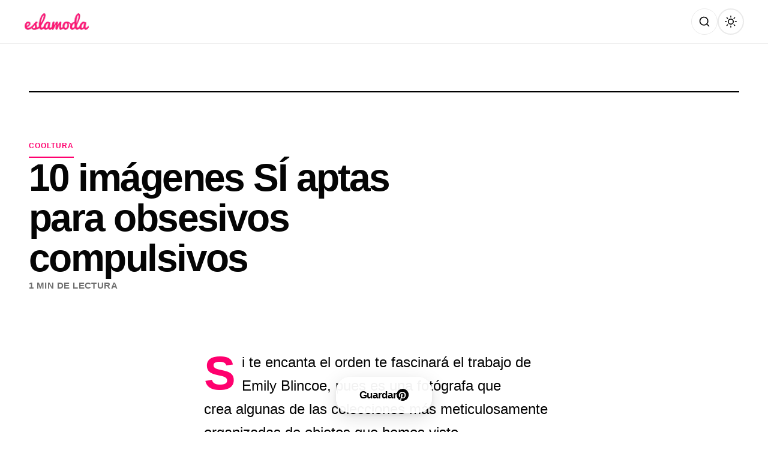

--- FILE ---
content_type: text/html; charset=utf-8
request_url: https://www.google.com/recaptcha/api2/aframe
body_size: 269
content:
<!DOCTYPE HTML><html><head><meta http-equiv="content-type" content="text/html; charset=UTF-8"></head><body><script nonce="3FEeRNKeV3NCSJ7IP_DV5Q">/** Anti-fraud and anti-abuse applications only. See google.com/recaptcha */ try{var clients={'sodar':'https://pagead2.googlesyndication.com/pagead/sodar?'};window.addEventListener("message",function(a){try{if(a.source===window.parent){var b=JSON.parse(a.data);var c=clients[b['id']];if(c){var d=document.createElement('img');d.src=c+b['params']+'&rc='+(localStorage.getItem("rc::a")?sessionStorage.getItem("rc::b"):"");window.document.body.appendChild(d);sessionStorage.setItem("rc::e",parseInt(sessionStorage.getItem("rc::e")||0)+1);localStorage.setItem("rc::h",'1769772874094');}}}catch(b){}});window.parent.postMessage("_grecaptcha_ready", "*");}catch(b){}</script></body></html>

--- FILE ---
content_type: text/css
request_url: https://eslamoda.com/wp-content/themes/elm/assets/dist/common.TJLKHtT4.css?ver=3.3.0
body_size: 12817
content:
*,*:before,*:after{box-sizing:border-box}*{margin:0;padding:0}html{-webkit-text-size-adjust:100%;-webkit-font-smoothing:antialiased;-moz-osx-font-smoothing:grayscale;overflow-x:hidden}html:focus-within{scroll-behavior:smooth}body{text-rendering:optimizeSpeed;line-height:1.5;overflow-x:hidden}ul[class],ol[class]{list-style:none}img,picture,video,canvas,svg{display:block;max-width:100%;height:auto}input,button,textarea,select{font:inherit}@media(prefers-reduced-motion:reduce){html:focus-within{scroll-behavior:auto}*,*:before,*:after{animation-duration:.01ms!important;animation-iteration-count:1!important;transition-duration:.01ms!important;scroll-behavior:auto!important}}button{background:none;border:none;cursor:pointer;color:inherit}textarea:not([rows]){min-height:10em}a:not([class]){text-decoration-skip-ink:auto}*:focus:not(:focus-visible){outline:none}*:focus-visible{outline:2px solid var(--color-accent);outline-offset:4px}:root{--color-black: #000000;--color-white: #FFFFFF;--color-accent: #FF006E;--color-accent-hover: #E60063;--color-accent-soft: rgba(255, 0, 110, .08);--color-accent-muted: rgba(255, 0, 110, .15);--color-gray-25: #FCFCFC;--color-gray-50: #F7F7F7;--color-gray-100: #F0F0F0;--color-gray-150: #EAEAEA;--color-gray-200: #E0E0E0;--color-gray-300: #CCCCCC;--color-gray-400: #999999;--color-gray-500: #707070;--color-gray-600: #4A4A4A;--color-gray-700: #333333;--color-gray-800: #1A1A1A;--color-gray-850: #0F0F0F;--color-gray-900: #0A0A0A;--color-gray-950: #050505;--color-text: var(--color-gray-950);--color-text-secondary: var(--color-gray-500);--color-text-tertiary: var(--color-gray-400);--color-background: var(--color-white);--color-surface: var(--color-gray-25);--color-surface-elevated: var(--color-white);--color-border: var(--color-gray-150);--color-border-subtle: var(--color-gray-100);--font-primary: -apple-system, BlinkMacSystemFont, "Segoe UI", "Roboto", "Oxygen", "Ubuntu", "Helvetica Neue", Arial, sans-serif;--font-display: var(--font-primary);--font-mono: ui-monospace, "SF Mono", "Monaco", "Cascadia Mono", "Segoe UI Mono", "Roboto Mono", Consolas, monospace;--text-xs: clamp(.75rem, .7rem + .25vw, .8125rem);--text-sm: clamp(.875rem, .825rem + .25vw, .9375rem);--text-base: clamp(1.0625rem, 1rem + .3125vw, 1.125rem);--text-lg: clamp(1.1875rem, 1.1rem + .4375vw, 1.25rem);--text-xl: clamp(1.375rem, 1.25rem + .625vw, 1.5rem);--text-2xl: clamp(1.75rem, 1.5rem + 1.25vw, 2rem);--text-3xl: clamp(2.25rem, 1.875rem + 1.875vw, 2.5rem);--text-4xl: clamp(2.75rem, 2.25rem + 2.5vw, 3.5rem);--text-5xl: clamp(3.5rem, 2.75rem + 3.75vw, 4.5rem);--text-6xl: clamp(4rem, 3rem + 5vw, 6rem);--weight-normal: 400;--weight-medium: 500;--weight-semibold: 600;--weight-bold: 700;--weight-black: 900;--leading-none: 1;--leading-tighter: 1.1;--leading-tight: 1.25;--leading-snug: 1.375;--leading-normal: 1.5;--leading-relaxed: 1.625;--leading-loose: 1.75;--tracking-tighter: -.04em;--tracking-tight: -.02em;--tracking-normal: 0;--tracking-wide: .015em;--tracking-wider: .03em;--tracking-widest: .08em;--space-px: 1px;--space-0: 0;--space-1: .25rem;--space-2: .5rem;--space-3: .75rem;--space-4: 1rem;--space-5: 1.5rem;--space-6: 2rem;--space-7: 2.5rem;--space-8: 3rem;--space-9: 4rem;--space-10: 5rem;--space-11: 6rem;--space-12: 8rem;--space-section: clamp(4rem, 3rem + 5vw, 6rem);--space-article: clamp(3rem, 2rem + 5vw, 5rem);--container-site: 1280px;--container-content: 720px;--container-wide: 1280px;--container-narrow: 720px;--container-text: 720px;--gap-xs: var(--space-2);--gap-sm: var(--space-4);--gap-md: var(--space-6);--gap-lg: var(--space-8);--gap-xl: var(--space-10);--border-width: 1px;--border-width-medium: 1.5px;--border-width-thick: 2px;--border-radius-none: 0;--border-radius-sm: 4px;--border-radius-md: 8px;--border-radius-lg: 12px;--border-radius-xl: 16px;--border-radius-2xl: 24px;--border-radius-full: 9999px;--shadow-xs: 0 1px 2px 0 rgba(0, 0, 0, .04);--shadow-sm: 0 2px 4px 0 rgba(0, 0, 0, .06);--shadow-md: 0 4px 8px -2px rgba(0, 0, 0, .08), 0 2px 4px -2px rgba(0, 0, 0, .04);--shadow-lg: 0 12px 24px -4px rgba(0, 0, 0, .12), 0 6px 12px -6px rgba(0, 0, 0, .08);--shadow-xl: 0 20px 40px -8px rgba(0, 0, 0, .16), 0 8px 16px -8px rgba(0, 0, 0, .08);--shadow-2xl: 0 32px 64px -12px rgba(0, 0, 0, .2), 0 12px 24px -12px rgba(0, 0, 0, .12);--z-base: 0;--z-dropdown: 100;--z-sticky: 200;--z-fixed: 300;--z-modal-backdrop: 400;--z-modal: 500;--z-popover: 600;--z-tooltip: 700;--duration-instant: .1s;--duration-fast: .2s;--duration-base: .3s;--duration-slow: .4s;--duration-slower: .6s;--ease-linear: linear;--ease-in: cubic-bezier(.4, 0, 1, 1);--ease-out: cubic-bezier(0, 0, .2, 1);--ease-in-out: cubic-bezier(.4, 0, .2, 1);--ease-smooth: cubic-bezier(.4, 0, .6, 1);--ease-bounce: cubic-bezier(.34, 1.56, .64, 1);--ease-editorial: cubic-bezier(.16, 1, .3, 1);--header-height-mobile: 60px;--header-height-desktop: 72px;--breakpoint-sm: 640px;--breakpoint-md: 768px;--breakpoint-lg: 1024px;--breakpoint-xl: 1280px;--breakpoint-2xl: 1536px}[data-theme=dark]{--color-background: #000000;--color-surface: #0A0A0A;--color-surface-elevated: #141414;--color-text: #FAFAFA;--color-text-secondary: #A8A8A8;--color-text-tertiary: #7A7A7A;--color-border: #1F1F1F;--color-border-subtle: #151515;--color-accent: #FF1A7F;--color-accent-hover: #FF0070;--color-accent-soft: rgba(255, 26, 127, .12);--color-accent-muted: rgba(255, 26, 127, .2);--color-gray-950: #FAFAFA;--color-gray-900: #F0F0F0;--color-gray-850: #E0E0E0;--color-gray-800: #C8C8C8;--color-gray-700: #A8A8A8;--color-gray-600: #888888;--color-gray-500: #7A7A7A;--color-gray-400: #5A5A5A;--color-gray-300: #3A3A3A;--color-gray-200: #2A2A2A;--color-gray-150: #1F1F1F;--color-gray-100: #181818;--color-gray-50: #121212;--color-gray-25: #0A0A0A;--shadow-xs: 0 1px 2px 0 rgba(255, 255, 255, .02);--shadow-sm: 0 2px 4px 0 rgba(255, 255, 255, .03);--shadow-md: 0 4px 8px -2px rgba(255, 255, 255, .04), 0 2px 4px -2px rgba(255, 255, 255, .02);--shadow-lg: 0 12px 24px -4px rgba(255, 255, 255, .06), 0 6px 12px -6px rgba(255, 255, 255, .03);--shadow-xl: 0 20px 40px -8px rgba(255, 255, 255, .08), 0 8px 16px -8px rgba(255, 255, 255, .04);--shadow-2xl: 0 32px 64px -12px rgba(255, 255, 255, .1), 0 12px 24px -12px rgba(255, 255, 255, .05)}@media(prefers-color-scheme:dark){:root:not([data-theme=light]){--color-background: #000000;--color-surface: #0A0A0A;--color-surface-elevated: #141414;--color-text: #FAFAFA;--color-text-secondary: #A8A8A8;--color-text-tertiary: #7A7A7A;--color-border: #1F1F1F;--color-border-subtle: #151515;--color-accent: #FF1A7F;--color-accent-hover: #FF0070;--color-accent-soft: rgba(255, 26, 127, .12);--color-accent-muted: rgba(255, 26, 127, .2);--color-gray-950: #FAFAFA;--color-gray-900: #F0F0F0;--color-gray-850: #E0E0E0;--color-gray-800: #C8C8C8;--color-gray-700: #A8A8A8;--color-gray-600: #888888;--color-gray-500: #7A7A7A;--color-gray-400: #5A5A5A;--color-gray-300: #3A3A3A;--color-gray-200: #2A2A2A;--color-gray-150: #1F1F1F;--color-gray-100: #181818;--color-gray-50: #121212;--color-gray-25: #0A0A0A;--shadow-xs: 0 1px 2px 0 rgba(255, 255, 255, .02);--shadow-sm: 0 2px 4px 0 rgba(255, 255, 255, .03);--shadow-md: 0 4px 8px -2px rgba(255, 255, 255, .04), 0 2px 4px -2px rgba(255, 255, 255, .02);--shadow-lg: 0 12px 24px -4px rgba(255, 255, 255, .06), 0 6px 12px -6px rgba(255, 255, 255, .03);--shadow-xl: 0 20px 40px -8px rgba(255, 255, 255, .08), 0 8px 16px -8px rgba(255, 255, 255, .04);--shadow-2xl: 0 32px 64px -12px rgba(255, 255, 255, .1), 0 12px 24px -12px rgba(255, 255, 255, .05)}}body{font-family:var(--font-primary);font-size:var(--text-base);font-weight:var(--weight-normal);line-height:var(--leading-relaxed);color:var(--color-text);background-color:var(--color-background);padding-top:var(--header-height-mobile);-webkit-font-smoothing:antialiased;-moz-osx-font-smoothing:grayscale;text-rendering:optimizeLegibility;font-feature-settings:"kern" 1,"liga" 1;overflow-x:hidden}@media(min-width:768px){body{padding-top:var(--header-height-desktop)}}h1,h2,h3,h4,h5,h6{font-family:var(--font-display);font-weight:var(--weight-bold);line-height:var(--leading-tight);letter-spacing:var(--tracking-tight);color:var(--color-text);margin:0;-webkit-font-smoothing:antialiased;-moz-osx-font-smoothing:grayscale;text-rendering:optimizeLegibility;overflow-wrap:break-word;word-wrap:break-word}h1{font-size:var(--text-6xl);font-weight:var(--weight-black);line-height:var(--leading-tighter);letter-spacing:var(--tracking-tighter)}h2{font-size:var(--text-5xl);font-weight:var(--weight-black);line-height:var(--leading-tighter);letter-spacing:var(--tracking-tighter)}h3{font-size:var(--text-4xl);font-weight:var(--weight-bold);line-height:var(--leading-tight);letter-spacing:var(--tracking-tight)}h4{font-size:var(--text-2xl);font-weight:var(--weight-bold);line-height:var(--leading-tight)}h5{font-size:var(--text-xl);font-weight:var(--weight-semibold);line-height:var(--leading-snug)}h6{font-size:var(--text-sm);font-weight:var(--weight-bold);line-height:var(--leading-normal);letter-spacing:var(--tracking-widest);text-transform:uppercase}p{margin:0 0 var(--space-5) 0;max-width:72ch;line-height:var(--leading-relaxed)}p:last-child{margin-bottom:0}.lead,p.lead{font-size:var(--text-lg);line-height:var(--leading-relaxed);color:var(--color-text);font-weight:var(--weight-normal)}small,.text-sm{font-size:var(--text-sm);line-height:var(--leading-normal)}.text-xs{font-size:var(--text-xs);line-height:var(--leading-normal)}a{color:var(--color-text);text-decoration:none;transition:color var(--duration-fast) var(--ease-out)}a:hover{color:var(--color-accent)}.article-content a{color:var(--color-accent);text-decoration:underline;text-decoration-thickness:1px;text-decoration-color:var(--color-accent-soft);text-underline-offset:.2em;transition:all var(--duration-fast) var(--ease-out)}.article-content a:hover{color:var(--color-accent-hover);text-decoration-color:var(--color-accent);text-decoration-thickness:2px}ul,ol{margin:0 0 var(--space-5) 0;padding-left:var(--space-6);line-height:var(--leading-loose)}ul ul,ol ol,ul ol,ol ul{margin-bottom:0;margin-top:var(--space-2)}li{margin-bottom:var(--space-3)}li:last-child{margin-bottom:0}.article-content ul{list-style-type:disc}.article-content ol{list-style-type:decimal}.article-content ul ul{list-style-type:circle}blockquote{margin:var(--space-8) 0;padding:var(--space-7);border-left:3px solid var(--color-accent);background:linear-gradient(to right,var(--color-accent-soft) 0%,transparent 100%);font-size:var(--text-lg);line-height:var(--leading-relaxed);font-weight:var(--weight-normal);font-style:italic;color:var(--color-text)}blockquote p:last-child{margin-bottom:0}blockquote cite{display:block;margin-top:var(--space-4);font-size:var(--text-sm);font-style:normal;font-weight:var(--weight-semibold);color:var(--color-text-secondary);letter-spacing:var(--tracking-wide)}blockquote cite:before{content:"— "}.pullquote{margin:var(--space-10) 0;padding:var(--space-9) var(--space-6);text-align:center;font-size:var(--text-4xl);line-height:var(--leading-tight);font-weight:var(--weight-black);color:var(--color-text);border:none;background:none;position:relative}.pullquote:before,.pullquote:after{content:"";position:absolute;left:50%;transform:translate(-50%);width:64px;height:3px;background:var(--color-accent)}.pullquote:before{top:0}.pullquote:after{bottom:0}@media(min-width:768px){.pullquote{font-size:var(--text-5xl);padding:var(--space-11) var(--space-8)}.pullquote:before,.pullquote:after{width:96px}}code,kbd,samp,pre{font-family:var(--font-mono);font-size:.9em}code{padding:.2em .5em;background-color:var(--color-surface-elevated);border:1px solid var(--color-border-subtle);border-radius:var(--border-radius-sm);color:var(--color-accent);font-weight:var(--weight-medium)}pre{margin:var(--space-6) 0;padding:var(--space-6);background-color:var(--color-gray-900);color:var(--color-gray-100);border-radius:var(--border-radius-md);overflow-x:auto;line-height:var(--leading-relaxed);border:1px solid var(--color-gray-800)}[data-theme=dark] pre{background-color:var(--color-gray-850);border-color:var(--color-gray-700)}pre code{padding:0;background:none;color:inherit;border-radius:0;border:none;font-weight:var(--weight-normal)}hr{margin:var(--space-10) 0;border:none;border-top:2px solid var(--color-border)}.text-left{text-align:left}.text-right{text-align:right}::selection{background-color:var(--color-accent);color:var(--color-white);text-shadow:none}::-moz-selection{background-color:var(--color-accent);color:var(--color-white);text-shadow:none}a:focus-visible,button:focus-visible,input:focus-visible,textarea:focus-visible{outline:2px solid var(--color-accent);outline-offset:3px;border-radius:var(--border-radius-sm)}.container-site{max-width:var(--container-site);width:100%;margin-left:auto;margin-right:auto;padding-left:var(--space-5);padding-right:var(--space-5)}@media(min-width:768px){.container-site{padding-left:var(--space-7);padding-right:var(--space-7)}}.sr-only{position:absolute;width:1px;height:1px;padding:0;margin:-1px;overflow:hidden;clip:rect(0,0,0,0);white-space:nowrap;border-width:0}.site-header{position:fixed;top:0;left:0;right:0;width:100%;z-index:var(--z-sticky);background-color:#ffffffeb;backdrop-filter:blur(20px) saturate(180%);-webkit-backdrop-filter:blur(20px) saturate(180%);border-bottom:1px solid var(--color-border-subtle);transition:all var(--duration-base) var(--ease-editorial)}[data-theme=dark] .site-header{background-color:#000000d9;border-bottom-color:var(--color-border)}.site-header--scrolled{box-shadow:var(--shadow-md);border-bottom-color:var(--color-border)}[data-theme=dark] .site-header--scrolled{box-shadow:0 4px 16px #00000080}.site-header__container{max-width:var(--container-site);margin:0 auto;display:flex;align-items:center;justify-content:space-between;height:var(--header-height-mobile);padding:0 var(--space-5)}.single .site-header__container,.page .site-header__container{max-width:var(--container-wide)}@media(min-width:768px){.site-header__container{height:var(--header-height-desktop);padding:0 var(--space-7)}}.site-header__brand{flex-shrink:0}.site-logo{height:26px;width:auto;transition:opacity var(--duration-fast) var(--ease-out)}.site-logo:hover{opacity:.65}@media(min-width:768px){.site-logo{height:30px}}.site-header__actions{display:flex;align-items:center;gap:var(--space-3)}@media(min-width:768px){.site-header__actions{gap:var(--space-4)}}.site-nav{display:none}@media(min-width:768px){.site-nav{display:block}}.site-nav__list{display:flex;align-items:center;gap:var(--space-7);list-style:none;margin:0;padding:0}.site-nav__link{font-size:var(--text-xs);font-weight:var(--weight-semibold);text-transform:uppercase;letter-spacing:var(--tracking-widest);color:var(--color-text-secondary);transition:color var(--duration-fast) var(--ease-out);position:relative}.site-nav__link:after{content:"";position:absolute;bottom:-4px;left:0;right:0;height:2px;background:var(--color-accent);transform:scaleX(0);transition:transform var(--duration-base) var(--ease-editorial)}.site-nav__link:hover{color:var(--color-text)}.site-nav__link:hover:after,.site-nav__link--active:after{transform:scaleX(1)}.btn{display:inline-flex;align-items:center;justify-content:center;gap:var(--space-2);padding:var(--space-3) var(--space-5);font-size:var(--text-base);font-weight:var(--weight-semibold);line-height:var(--leading-none);text-align:center;text-decoration:none;border:var(--border-width-medium) solid transparent;border-radius:var(--border-radius-sm);cursor:pointer;transition:all var(--duration-fast) var(--ease-editorial);-webkit-user-select:none;user-select:none}.btn:disabled{opacity:.5;cursor:not-allowed;pointer-events:none}.btn--primary{background-color:var(--color-accent);color:var(--color-white);border-color:var(--color-accent);box-shadow:var(--shadow-sm)}.btn--primary:hover:not(:disabled){background-color:var(--color-accent-hover);border-color:var(--color-accent-hover);box-shadow:var(--shadow-md);transform:translateY(-1px)}.btn--primary:active{transform:translateY(0);box-shadow:var(--shadow-xs)}.btn--ghost{background-color:transparent;color:var(--color-text);border-color:transparent}.btn--ghost:hover:not(:disabled){background-color:var(--color-surface);border-color:var(--color-border)}.btn--icon{width:44px;height:44px;padding:0;border-radius:var(--border-radius-full)}.btn--icon svg{width:20px;height:20px;flex-shrink:0}.btn--icon.btn--ghost{border:var(--border-width) solid var(--color-border);transition:all var(--duration-fast) var(--ease-editorial)}.btn--icon.btn--ghost:hover:not(:disabled){border-color:var(--color-text);background-color:var(--color-surface-elevated);box-shadow:var(--shadow-sm)}.card{position:relative;display:block;background-color:var(--color-background);border-radius:var(--border-radius-md);overflow:hidden;transition:all var(--duration-base) var(--ease-editorial)}@media(min-width:768px)and (hover:hover){.card:hover{transform:translateY(-4px);box-shadow:var(--shadow-lg)}}.card__link{display:block;text-decoration:none;color:inherit}.card__media{position:relative;width:100%;aspect-ratio:1 / 1;overflow:hidden;background:linear-gradient(135deg,var(--color-gray-100) 0%,var(--color-gray-50) 100%)}[data-theme=dark] .card__media{background:linear-gradient(135deg,var(--color-gray-800) 0%,var(--color-gray-850) 100%)}.card__media img{position:absolute;top:0;left:0;width:100%;height:100%;object-fit:cover;object-position:center;display:block;transition:transform .7s var(--ease-editorial),opacity var(--duration-slow) var(--ease-out)}@media(min-width:768px)and (hover:hover){.card:hover .card__media img{transform:scale(1.05);opacity:.96}}.card__content{padding:var(--space-6);background-color:var(--color-background)}@media(min-width:768px){.card__content{padding:var(--space-7) var(--space-6)}}.card__content .card__title{color:var(--color-text);font-size:clamp(1.1875rem,2vw,1.375rem);font-weight:var(--weight-bold);line-height:var(--leading-tight);margin:0;letter-spacing:var(--tracking-tight);-webkit-font-smoothing:antialiased;-moz-osx-font-smoothing:grayscale;overflow-wrap:break-word;word-wrap:break-word;transition:color var(--duration-base) var(--ease-out)}.card:hover .card__content .card__title{color:var(--color-accent)}@media(min-width:1024px){.card__content .card__title{font-size:1.5rem;line-height:1.3}}.card__text-only{padding:var(--space-9) var(--space-6);background:linear-gradient(135deg,var(--color-surface) 0%,var(--color-gray-100) 100%);border:1.5px solid var(--color-border);min-height:360px;display:flex;flex-direction:column;justify-content:center;position:relative;overflow:hidden;transition:all var(--duration-base) var(--ease-editorial)}[data-theme=dark] .card__text-only{background:linear-gradient(135deg,var(--color-gray-900) 0%,var(--color-gray-850) 100%);border-color:var(--color-gray-700)}@media(min-width:768px){.card__text-only{padding:var(--space-10) var(--space-7);min-height:400px}}.card__text-only:before{content:"";position:absolute;top:0;left:0;width:100%;height:4px;background:linear-gradient(90deg,var(--color-accent) 0%,transparent 100%);transform:scaleX(0);transform-origin:left;transition:transform var(--duration-slow) var(--ease-editorial)}.card:hover .card__text-only{border-color:var(--color-accent);box-shadow:var(--shadow-lg)}.card:hover .card__text-only:before{transform:scaleX(1)}.card__text-only .card__title{font-size:clamp(1.75rem,3vw,2.25rem);font-weight:var(--weight-black);line-height:var(--leading-tighter);letter-spacing:var(--tracking-tighter);transition:color var(--duration-base) var(--ease-out)}@media(min-width:1024px){.card__text-only .card__title{font-size:2.75rem}}.card:hover .card__text-only .card__title{color:var(--color-accent)}.reading-progress{position:fixed;top:var(--header-height-mobile);left:0;height:3px;background:linear-gradient(90deg,var(--color-accent) 0%,var(--color-accent-hover) 100%);z-index:calc(var(--z-sticky) + 1);transform-origin:left;transition:width var(--duration-instant) linear;box-shadow:0 0 8px #ff006e4d}@media(min-width:768px){.reading-progress{top:var(--header-height-desktop)}}.search-overlay{position:fixed;top:0;right:0;bottom:0;left:0;z-index:var(--z-modal);display:flex;align-items:flex-start;justify-content:center;padding:var(--space-8) var(--space-5);background:#ffffffeb;backdrop-filter:blur(8px);-webkit-backdrop-filter:blur(8px);overflow-y:auto}[data-theme=dark] .search-overlay{background:#000000eb}@media(min-width:768px){.search-overlay{padding-top:var(--space-12)}}.search-overlay__container{width:100%;max-width:760px;margin:0 auto;animation:fadeIn .2s ease-out backwards}.search-overlay__header{display:flex;align-items:center;justify-content:space-between;margin-bottom:var(--space-7)}.search-overlay__title{color:var(--color-text);font-size:var(--text-3xl);font-weight:var(--weight-black);letter-spacing:var(--tracking-tight)}[data-theme=dark] .search-overlay__title{color:var(--color-white)}@media(min-width:768px){.search-overlay__title{font-size:var(--text-4xl)}}.search-overlay__close{flex-shrink:0;width:40px;height:40px;display:flex;align-items:center;justify-content:center;color:var(--color-text-secondary);border:2px solid rgba(0,0,0,.15);background:#00000008;cursor:pointer;transition:all var(--duration-fast) var(--ease-out);border-radius:var(--border-radius-sm)}[data-theme=dark] .search-overlay__close{color:#fff9;border:2px solid rgba(255,255,255,.2);background:#ffffff0a}.search-overlay__close svg{width:18px;height:18px}.search-overlay__close:hover{color:var(--color-text);background:#00000014;border-color:#0000004d}[data-theme=dark] .search-overlay__close:hover{color:var(--color-white);background:#ffffff1f;border-color:#ffffff59}.search-overlay__close:active{background:#0000000d}[data-theme=dark] .search-overlay__close:active{background:#ffffff1a}.search-form{position:relative}.search-form__input{width:100%;padding:var(--space-5) var(--space-6);padding-right:70px;font-size:var(--text-xl);font-weight:var(--weight-medium);color:var(--color-text);background:#0000000a;border:2px solid rgba(0,0,0,.12);border-radius:var(--border-radius-sm);transition:all var(--duration-base) var(--ease-editorial)}[data-theme=dark] .search-form__input{color:var(--color-white);background:#ffffff14;border:2px solid rgba(255,255,255,.15)}.search-form__input::-webkit-search-cancel-button{display:none;-webkit-appearance:none}.search-form__input::-ms-clear{display:none}@media(min-width:768px){.search-form__input{padding:var(--space-7) var(--space-8);padding-right:90px;font-size:var(--text-2xl)}}.search-form__input::placeholder{color:#00000059;font-weight:var(--weight-normal)}[data-theme=dark] .search-form__input::placeholder{color:#fff6}.search-form__input:focus{outline:none;background:#0000000f;border-color:var(--color-accent);box-shadow:0 0 0 3px #ff006e1f}[data-theme=dark] .search-form__input:focus{background:#ffffff1c;border-color:var(--color-accent);box-shadow:0 0 0 3px #ff006e26}.search-form__submit{position:absolute;right:var(--space-3);top:50%;transform:translateY(-50%);width:48px;height:48px;display:flex;align-items:center;justify-content:center;background:var(--color-accent);border-radius:var(--border-radius-sm);color:var(--color-white);border:none;transition:all var(--duration-fast) var(--ease-out);cursor:pointer}@media(min-width:768px){.search-form__submit{right:var(--space-4);width:56px;height:56px}}.search-form__submit:hover{background:var(--color-accent-hover)}.search-form__submit:active{opacity:.9}.search-overlay__clear-btn{display:block;width:100%;margin-top:var(--space-4);padding:var(--space-3) var(--space-5);text-align:center;color:var(--color-text-secondary);font-size:var(--text-sm);font-weight:var(--weight-semibold);text-decoration:none;border:2px solid rgba(0,0,0,.15);border-radius:var(--border-radius-sm);background:#00000008;cursor:pointer;transition:all var(--duration-fast) var(--ease-out)}[data-theme=dark] .search-overlay__clear-btn{color:#fff9;border:2px solid rgba(255,255,255,.2);background:#ffffff0a}.search-overlay__clear-btn:hover{color:var(--color-text);background:#00000014;border-color:#0000004d}[data-theme=dark] .search-overlay__clear-btn:hover{color:var(--color-white);background:#ffffff1f;border-color:#ffffff59}.search-overlay__clear-btn:active{background:#0000000d}[data-theme=dark] .search-overlay__clear-btn:active{background:#ffffff1a}.search-suggestions{margin-top:var(--space-9)}@media(min-width:768px){.search-suggestions{margin-top:var(--space-11)}}.search-suggestions__title{color:var(--color-text);font-size:var(--text-xs);font-weight:var(--weight-black);text-transform:uppercase;letter-spacing:var(--tracking-widest);margin-bottom:var(--space-5);display:flex;align-items:center;gap:var(--space-2)}[data-theme=dark] .search-suggestions__title{color:var(--color-white)}.search-suggestions__title:before{content:"🔥";font-size:1em}@media(min-width:768px){.search-suggestions__title{font-size:var(--text-sm);margin-bottom:var(--space-6)}}.search-suggestions__grid{display:grid;grid-template-columns:repeat(2,1fr);gap:var(--space-3)}@media(min-width:640px){.search-suggestions__grid{grid-template-columns:repeat(3,1fr);gap:var(--space-4)}}.search-suggestion{display:flex;align-items:center;gap:var(--space-3);padding:var(--space-4) var(--space-5);background:#0000000a;border:2px solid rgba(0,0,0,.12);border-radius:var(--border-radius-sm);color:var(--color-text);font-size:var(--text-sm);font-weight:var(--weight-semibold);text-decoration:none;transition:all var(--duration-fast) var(--ease-out);cursor:pointer}[data-theme=dark] .search-suggestion{background:#ffffff14;border:2px solid rgba(255,255,255,.15);color:#ffffffe6}@media(min-width:768px){.search-suggestion{padding:var(--space-4) var(--space-6);font-size:var(--text-base)}}.search-suggestion svg{flex-shrink:0;opacity:.5;transition:opacity var(--duration-fast) var(--ease-out);width:14px;height:14px}@media(min-width:768px){.search-suggestion svg{width:16px;height:16px}}.search-suggestion span{flex:1;white-space:nowrap;overflow:hidden;text-overflow:ellipsis}.search-suggestion:hover{background:#00000014;border-color:var(--color-accent);color:var(--color-text)}[data-theme=dark] .search-suggestion:hover{background:#ffffff1f;border-color:var(--color-accent);color:var(--color-white)}.search-suggestion:hover svg{opacity:.8}.search-suggestion:active{background:#0000000f}[data-theme=dark] .search-suggestion:active{background:#ffffff1a}@media(prefers-reduced-motion:no-preference){.search-suggestion{animation:fadeIn .3s ease-out backwards}.search-suggestion:nth-child(1){animation-delay:.05s}.search-suggestion:nth-child(2){animation-delay:.08s}.search-suggestion:nth-child(3){animation-delay:.11s}.search-suggestion:nth-child(4){animation-delay:.14s}.search-suggestion:nth-child(5){animation-delay:.17s}.search-suggestion:nth-child(6){animation-delay:.2s}.search-suggestion:nth-child(7){animation-delay:.23s}.search-suggestion:nth-child(8){animation-delay:.26s}@keyframes fadeIn{0%{opacity:0}to{opacity:1}}}.site-footer{margin-top:var(--space-section);padding:var(--space-10) 0 var(--space-8);border-top:1px solid var(--color-border)}.site-footer .container-site{display:flex;flex-direction:column;align-items:center;gap:var(--space-6);text-align:center}@media(min-width:768px){.site-footer .container-site{flex-direction:row;justify-content:space-between;align-items:center;text-align:left}}.site-footer__brand{order:1}@media(min-width:768px){.site-footer__brand{order:1}}.site-footer__social{order:2}@media(min-width:768px){.site-footer__social{order:2}}.site-footer__pinterest{display:inline-flex;align-items:center;gap:8px;padding:8px 16px;font-size:1rem;font-weight:600;color:#fff;background-color:#e60023;border:none;border-radius:24px;text-decoration:none;transition:all var(--duration-base) var(--ease-out);font-family:-apple-system,BlinkMacSystemFont,Helvetica Neue,Helvetica,sans-serif;line-height:1.2}.site-footer__pinterest:hover{background-color:#ad081b;color:#fff;box-shadow:0 2px 8px #e600234d}.site-footer__pinterest svg{flex-shrink:0;width:20px;height:20px}.site-footer__brand-logo{opacity:1;transition:opacity var(--duration-base) var(--ease-out);display:inline-block;margin:0 auto;font-size:1rem;letter-spacing:.15em;line-height:1;color:#000;text-transform:uppercase;text-decoration:none;font-family:Inter,-apple-system,BlinkMacSystemFont,sans-serif;cursor:default}a.site-footer__brand-logo{cursor:pointer}[data-theme=dark] .site-footer__brand-logo{color:#fff}.site-footer__brand-logo .brand-bold{font-weight:700}.site-footer__brand-logo .brand-light{font-weight:300}.site-footer__brand-logo:hover{opacity:.7}.theme-toggle{width:44px;height:44px;padding:0;display:inline-flex;align-items:center;justify-content:center;color:var(--color-text);background:transparent;border:1.5px solid var(--color-border);border-radius:var(--border-radius-full);cursor:pointer;transition:all var(--duration-base) var(--ease-editorial)}.theme-toggle:hover{background-color:var(--color-surface-elevated);border-color:var(--color-text);box-shadow:var(--shadow-sm)}.theme-toggle svg{width:20px;height:20px;flex-shrink:0;transition:transform var(--duration-base) var(--ease-bounce)}.theme-toggle:hover svg{transform:rotate(15deg) scale(1.05)}.loading-spinner{display:inline-block;width:44px;height:44px;border:3px solid var(--color-border);border-top-color:var(--color-accent);border-radius:var(--border-radius-full);animation:spin .7s linear infinite}@keyframes spin{to{transform:rotate(360deg)}}.image-placeholder{position:relative;overflow:hidden;background:linear-gradient(135deg,var(--color-gray-100) 0%,var(--color-gray-50) 100%)}[data-theme=dark] .image-placeholder{background:linear-gradient(135deg,var(--color-gray-800) 0%,var(--color-gray-850) 100%)}.image-placeholder:after{content:"";position:absolute;top:0;right:0;bottom:0;left:0;background:linear-gradient(90deg,transparent 0%,rgba(255,255,255,.15) 50%,transparent 100%);animation:shimmer 1.8s ease-in-out infinite}[data-theme=dark] .image-placeholder:after{background:linear-gradient(90deg,transparent 0%,rgba(255,255,255,.08) 50%,transparent 100%)}@keyframes shimmer{0%{transform:translate(-100%)}to{transform:translate(100%)}}.copy-cta{position:fixed;bottom:clamp(20px,4vw,32px);left:50%;transform:translate(-50%);z-index:calc(var(--z-fixed) + 3)}.copy-cta__button{position:relative;display:flex;align-items:center;justify-content:center;gap:var(--space-2);height:56px;min-width:150px;padding:0 var(--space-6);background:#fffffff2;backdrop-filter:blur(24px) saturate(180%);-webkit-backdrop-filter:blur(24px) saturate(180%);border:1.5px solid rgba(255,255,255,.9);border-radius:var(--border-radius-2xl);font-size:1.0625rem;font-weight:var(--weight-bold);color:var(--color-text);letter-spacing:var(--tracking-tight);box-shadow:0 8px 32px #0000001f,0 4px 8px #00000014,inset 0 1px #fff;cursor:pointer;transition:all var(--duration-base) var(--ease-bounce)}@media(min-width:768px){.copy-cta__button{height:60px;min-width:160px}}[data-theme=dark] .copy-cta__button{background:#0a0a0ae6;border-color:#ffffff26;box-shadow:0 8px 32px #00000080,0 4px 8px #0000004d,inset 0 1px #ffffff14}@media(hover:hover){.copy-cta__button:hover{background:var(--platform-color, var(--color-accent));border-color:var(--platform-color, var(--color-accent));color:#fff;transform:translateY(-3px) scale(1.02);box-shadow:0 8px 16px #00000026,inset 0 1px #ffffff26}.copy-cta__button[data-platform=twitter]:hover{background:#000;border-color:#000;color:#fff}[data-theme=dark] .copy-cta__button:hover{background:var(--platform-color, var(--color-accent));border-color:var(--platform-color, var(--color-accent));color:#fff;box-shadow:0 8px 16px #00000080,inset 0 1px #ffffff26}[data-theme=dark] .copy-cta__button[data-platform=twitter]:hover{background:#000;border-color:#000;color:#fff}}.copy-cta__button:active{transform:translateY(-1px) scale(.98);box-shadow:0 4px 16px #0000001a,0 2px 4px #00000014}.copy-cta__button.is-copied{background:#10b981;border-color:#10b981;color:#fff;box-shadow:0 8px 32px #10b98166,0 4px 8px #0000001a,inset 0 1px #fff3;animation:copyPulse .5s var(--ease-bounce)}@keyframes copyPulse{0%,to{transform:scale(1)}50%{transform:scale(1.08)}}.copy-cta__icon,.copy-cta__check{width:20px;height:20px;flex-shrink:0}.copy-cta__check{width:24px!important;height:24px!important}.copy-cta__icon path{fill:none;stroke:currentColor;stroke-width:2;stroke-linecap:round;stroke-linejoin:round}.copy-cta__button:not([data-platform=copy]) .copy-cta__icon path{fill:currentColor;stroke:none}.copy-cta{will-change:transform,opacity}.copy-cta[x-cloak]{display:none!important}.copy-cta-enter{transition:opacity .4s ease-out,transform .4s var(--ease-editorial)}.copy-cta-enter-start{opacity:0;transform:translate(-50%) translateY(80px)}.copy-cta-enter-end{opacity:1;transform:translate(-50%) translateY(0)}.copy-cta-leave{transition:opacity .25s ease-in,transform .25s ease-in}.copy-cta-leave-start{opacity:1;transform:translate(-50%) translateY(0)}.copy-cta-leave-end{opacity:0;transform:translate(-50%) translateY(80px)}.share-dialog-backdrop{position:fixed;top:0;right:0;bottom:0;left:0;background:#00000080;z-index:calc(var(--z-fixed) + 1);backdrop-filter:blur(8px);-webkit-backdrop-filter:blur(8px)}[data-theme=dark] .share-dialog-backdrop{background:#000000bf}.share-dialog{position:fixed;top:50%;left:50%;transform:translate(-50%,-50%);z-index:calc(var(--z-fixed) + 2);width:calc(100% - 40px);max-width:420px;background:#fffffff5;backdrop-filter:blur(24px) saturate(180%);-webkit-backdrop-filter:blur(24px) saturate(180%);border:1.5px solid rgba(255,255,255,.9);border-radius:var(--border-radius-2xl);box-shadow:0 20px 60px #00000040,0 8px 20px #00000026,inset 0 1px #fff;overflow:hidden}[data-theme=dark] .share-dialog{background:#0a0a0af2;border-color:#ffffff26;box-shadow:0 20px 60px #000000b3,0 8px 20px #0009,inset 0 1px #ffffff14}.share-dialog__header{padding:var(--space-5) var(--space-5) var(--space-4);text-align:center;border-bottom:1px solid var(--color-border-subtle)}@media(min-width:400px){.share-dialog__header{padding:var(--space-6) var(--space-6) var(--space-5)}}[data-theme=dark] .share-dialog__header{border-bottom-color:var(--color-border)}.share-dialog__title{font-size:var(--text-lg);font-weight:var(--weight-bold);color:var(--color-text);margin:0;letter-spacing:var(--tracking-tight)}@media(min-width:400px){.share-dialog__title{font-size:var(--text-xl)}}.share-dialog__grid{display:grid;grid-template-columns:repeat(3,1fr);gap:var(--space-4) var(--space-3);padding:var(--space-6) var(--space-4)}@media(min-width:375px){.share-dialog__grid{gap:var(--space-5) var(--space-4);padding:var(--space-6) var(--space-5)}}@media(min-width:400px){.share-dialog__grid{gap:var(--space-6) var(--space-5);padding:var(--space-7) var(--space-6)}}.share-dialog__platform{display:flex;flex-direction:column;align-items:center;gap:var(--space-2);background:transparent;border:none;padding:var(--space-2);border-radius:var(--border-radius-lg);cursor:pointer;transition:all var(--duration-fast) var(--ease-smooth)}@media(min-width:400px){.share-dialog__platform{gap:var(--space-3);padding:var(--space-3)}}.share-dialog__icon{width:52px;height:52px;display:flex;align-items:center;justify-content:center;border-radius:var(--border-radius-full);background:var(--platform-color, var(--color-surface));box-shadow:var(--shadow-sm);transition:all var(--duration-base) var(--ease-editorial)}@media(min-width:375px){.share-dialog__icon{width:56px;height:56px}}@media(min-width:400px){.share-dialog__icon{width:60px;height:60px}}.share-dialog__platform[data-platform=twitter] .share-dialog__icon{background:#000!important}.share-dialog__platform[data-platform=twitter] .share-dialog__icon svg{color:#fff}.share-dialog__icon svg{width:26px;height:26px;color:#fff}@media(min-width:375px){.share-dialog__icon svg{width:28px;height:28px}}@media(min-width:400px){.share-dialog__icon svg{width:30px;height:30px}}.share-dialog__icon svg path[d*=M]{fill:currentColor}.share-dialog__platform[data-platform=copy] .share-dialog__icon svg path{fill:none;stroke:#fff;stroke-width:2;stroke-linecap:round;stroke-linejoin:round}.share-dialog__name{font-size:.6875rem;font-weight:var(--weight-semibold);color:var(--color-text-secondary);text-align:center;line-height:var(--leading-tight)}@media(min-width:375px){.share-dialog__name{font-size:.75rem}}@media(min-width:400px){.share-dialog__name{font-size:var(--text-xs)}}@media(hover:hover){.share-dialog__platform:hover{background:var(--color-surface)}[data-theme=dark] .share-dialog__platform:hover{background:var(--color-gray-850)}.share-dialog__platform:hover .share-dialog__icon{transform:scale(1.08);box-shadow:var(--shadow-md)}}.share-dialog__platform:active .share-dialog__icon{transform:scale(.95)}.share-dialog-backdrop,.share-dialog{will-change:opacity,transform}.share-dialog-backdrop[x-cloak],.share-dialog[x-cloak]{display:none!important}.share-dialog-backdrop-enter{transition:opacity .25s ease-out}.share-dialog-backdrop-enter-start{opacity:0}.share-dialog-backdrop-enter-end{opacity:1}.share-dialog-backdrop-leave{transition:opacity .2s ease-in}.share-dialog-backdrop-leave-start{opacity:1}.share-dialog-backdrop-leave-end{opacity:0}.share-dialog-enter{transition:opacity .3s ease-out,transform .3s var(--ease-bounce)}.share-dialog-enter-start{opacity:0;transform:translate(-50%,-50%) scale(.92)}.share-dialog-enter-end{opacity:1;transform:translate(-50%,-50%) scale(1)}.share-dialog-leave{transition:opacity .2s ease-in,transform .2s ease-in}.share-dialog-leave-start{opacity:1;transform:translate(-50%,-50%) scale(1)}.share-dialog-leave-end{opacity:0;transform:translate(-50%,-50%) scale(.95)}.share-block{margin:var(--space-article) auto 0;padding:var(--space-9) var(--space-6);max-width:var(--container-content);background:linear-gradient(to bottom,var(--color-background) 0%,var(--color-surface) 100%);border:none;border-radius:0;text-align:center}@media(min-width:640px){.share-block{margin-top:var(--space-10);padding:var(--space-10) var(--space-8);background:var(--color-surface);border:1.5px solid var(--color-border);border-radius:var(--border-radius-xl)}}[data-theme=dark] .share-block{background:linear-gradient(to bottom,var(--color-background) 0%,var(--color-background) 60px)}.share-block__title{margin:0 0 var(--space-3) 0;font-size:clamp(1.5rem,3vw,1.75rem);font-weight:var(--weight-bold);color:var(--color-text);line-height:var(--leading-tight);letter-spacing:var(--tracking-tight)}.share-block__subtitle{margin:0 0 var(--space-7) 0;font-size:var(--text-sm);font-weight:var(--weight-normal);color:var(--color-text-secondary);line-height:var(--leading-relaxed)}@media(min-width:768px){.share-block__subtitle{margin-bottom:var(--space-8);font-size:var(--text-base)}}.share-btn{display:flex;align-items:center;justify-content:center;margin:0;border:1.5px solid transparent;font-weight:var(--weight-bold);text-transform:none;letter-spacing:var(--tracking-normal);line-height:var(--leading-none);cursor:pointer;transition:all var(--duration-fast) var(--ease-editorial)}.share-btn svg{flex-shrink:0}.share-btn--primary{gap:var(--space-3);width:100%;height:60px;padding:0 var(--space-6);background:var(--platform-color, var(--color-accent));color:#fff;border-color:var(--platform-color, var(--color-accent));border-radius:var(--border-radius-lg);font-size:var(--text-lg)}@media(min-width:768px){.share-btn--primary{height:64px;font-size:var(--text-xl)}}.share-btn--primary[data-platform=twitter]{background:#000;border-color:#000;color:#fff}.share-btn--primary svg{width:22px;height:22px;flex-shrink:0}@media(min-width:768px){.share-btn--primary svg{width:26px;height:26px}}@media(hover:hover){.share-btn--primary:hover{filter:brightness(.92);transform:translateY(-2px);box-shadow:var(--shadow-lg)}}.share-block__secondary{margin-top:var(--space-5);display:flex;gap:var(--space-3)}.share-btn--secondary{gap:var(--space-2);flex:1;height:52px;padding:0 var(--space-4);background:var(--color-surface);color:var(--color-text);border-color:var(--color-border);border-radius:var(--border-radius-lg);font-size:var(--text-sm);font-weight:var(--weight-semibold);white-space:nowrap;transition:all var(--duration-fast) var(--ease-editorial)}.share-btn--secondary:hover{background:var(--color-surface-elevated);border-color:var(--color-text-secondary);transform:translateY(-1px)}[data-theme=dark] .share-btn--secondary{background:var(--color-gray-300);border-color:var(--color-gray-400);color:var(--color-text)}[data-theme=dark] .share-btn--secondary:hover{background:var(--color-gray-400);border-color:var(--color-gray-500)}.share-btn--secondary svg{width:20px;height:20px;flex-shrink:0}.share-btn--secondary svg path{fill:currentColor}.share-btn--secondary[data-platform=copy] svg path{fill:none;stroke:currentColor;stroke-width:2;stroke-linecap:round;stroke-linejoin:round}@media(hover:hover){.share-btn--secondary:hover{border-color:var(--color-text);background-color:var(--color-surface-elevated);box-shadow:var(--shadow-sm)}}.related-posts{width:100%;margin-top:var(--space-section);padding:var(--space-10) 0;background-color:var(--color-surface);border-top:1px solid var(--color-border)}.related-posts__wrapper{max-width:var(--container-wide);margin:0 auto;padding:0 var(--space-6)}@media(min-width:768px){.related-posts__wrapper{padding:0 var(--space-7)}}.related-posts__title{font-size:var(--text-4xl);font-weight:var(--weight-black);color:var(--color-text);margin:0 0 var(--space-9);letter-spacing:var(--tracking-tighter)}@media(min-width:768px){.related-posts__title{margin-bottom:var(--space-10)}}.related-posts__grid{display:grid;grid-template-columns:1fr;gap:var(--space-7)}@media(min-width:1024px){.related-posts__grid{grid-template-columns:repeat(3,1fr);gap:var(--space-8)}}.related-card{display:block;width:100%;background:none;position:relative}.related-card__link{display:flex;flex-direction:column;text-decoration:none;color:inherit;width:100%;cursor:pointer}.related-card__image{position:relative;width:100%;aspect-ratio:4 / 3;overflow:hidden;background-color:var(--color-gray-50);margin-bottom:var(--space-4);border:2px solid var(--color-black)}[data-theme=dark] .related-card__image{background-color:var(--color-surface-elevated);border:none}.related-card__image img{position:absolute;top:0;right:0;bottom:0;left:0;width:100%;height:100%;object-fit:cover;object-position:center;min-height:0;color:transparent;text-indent:-9999px}.related-card__image img[alt]:before,.related-card__image img[alt]:after{display:none}.related-card__content{display:flex;flex-direction:column;gap:var(--space-2)}.related-card__category{display:inline-block;font-size:11px;font-weight:var(--weight-bold);text-transform:uppercase;letter-spacing:var(--tracking-widest);color:var(--color-accent);margin:0;align-self:flex-start}.related-card__title{font-size:1.125rem;font-weight:var(--weight-semibold);line-height:var(--leading-snug);letter-spacing:var(--tracking-normal);color:var(--color-text);margin:0;display:-webkit-box;-webkit-line-clamp:3;-webkit-box-orient:vertical;overflow:hidden;overflow-wrap:break-word;word-wrap:break-word}.related-card__link:hover .related-card__title{text-decoration:underline;text-decoration-thickness:1px;text-underline-offset:3px}#infinite-footer{position:fixed;bottom:0;left:0;right:0;z-index:var(--z-sticky);background-color:var(--color-background);border-top:1px solid var(--color-border);padding:var(--space-5) 0;transform:translateY(100%);transition:transform var(--duration-base) var(--ease-editorial)}#infinite-footer.show{transform:translateY(0)}#infinite-footer .container{max-width:var(--container-site);margin:0 auto;padding:0 var(--space-6);display:flex;flex-direction:column;gap:var(--space-3);align-items:center;text-align:center}@media(min-width:768px){#infinite-footer .container{flex-direction:row;justify-content:space-between;padding:0 var(--space-7)}}#infinite-footer .blog-info{margin:0}#infinity-blog-title{font-size:var(--text-base);font-weight:var(--weight-bold);color:var(--color-text);text-decoration:none;transition:color var(--duration-fast) var(--ease-out)}#infinity-blog-title:hover{color:var(--color-accent)}#infinite-footer .blog-credits{font-size:var(--text-sm);color:var(--color-text-secondary)}#infinite-footer .blog-credits a{color:var(--color-text-secondary);text-decoration:none;transition:color var(--duration-fast) var(--ease-out)}#infinite-footer .blog-credits a:hover{color:var(--color-accent)}.home-grid{margin-top:var(--space-7);margin-bottom:var(--space-12)}@media(min-width:768px){.home-grid{margin-top:var(--space-8)}}@media(min-width:1024px){.home-grid{margin-top:var(--space-9)}}.home-grid__wrapper{display:grid;grid-template-columns:1fr;gap:var(--space-6)}@media(min-width:768px){.home-grid__wrapper{grid-template-columns:repeat(2,1fr);gap:var(--space-7)}}@media(min-width:1024px){.home-grid__wrapper{grid-template-columns:repeat(3,1fr);gap:var(--space-7)}}.infinite-wrap{display:contents}.infinite-loader{grid-column:1 / -1;text-align:center;padding:var(--space-8) 0;width:100%}#infinite-footer{display:none}#infinite-handle{grid-column:1 / -1;text-align:center;padding:var(--space-8) 0}#infinite-handle span button{display:inline-block;padding:var(--space-4) var(--space-6);background:var(--color-text);color:var(--color-background);font-weight:var(--weight-semibold);font-size:var(--text-sm);text-transform:uppercase;letter-spacing:var(--tracking-wide);cursor:pointer;border:none;transition:opacity .2s ease}#infinite-handle span button:hover{opacity:.8}.home-hero{width:100%;background:none;position:relative}.home-hero__link{display:flex;flex-direction:column;text-decoration:none;color:inherit;width:100%}.home-hero__image{position:relative;width:100%;aspect-ratio:4 / 3;overflow:hidden;background-color:var(--color-gray-50);margin-bottom:var(--space-4);border:2px solid var(--color-black)}[data-theme=dark] .home-hero__image{background-color:var(--color-surface-elevated);border:none}.home-hero__image img{position:absolute;top:0;right:0;bottom:0;left:0;width:100%;height:100%;object-fit:cover;object-position:center;min-height:0;color:transparent;text-indent:-9999px}.home-hero__image img[alt]:before,.home-hero__image img[alt]:after{display:none}.home-hero__content{display:flex;flex-direction:column;gap:var(--space-2)}.home-hero__category{display:inline-block;font-size:11px;font-weight:var(--weight-bold);text-transform:uppercase;letter-spacing:var(--tracking-widest);color:var(--color-accent);margin:0;align-self:flex-start}.home-hero__title{font-size:1.25rem;font-weight:var(--weight-semibold);line-height:var(--leading-snug);letter-spacing:var(--tracking-normal);color:var(--color-text);margin:0;display:-webkit-box;-webkit-line-clamp:3;-webkit-box-orient:vertical;overflow:hidden;overflow-wrap:break-word;word-wrap:break-word}.home-hero__link{cursor:pointer}.home-hero__link:hover .home-hero__title{text-decoration:underline;text-decoration-thickness:1px;text-underline-offset:3px}.archive-header{grid-column:1 / -1;max-width:var(--container-content);margin:0 auto var(--space-10);padding:var(--space-10) var(--space-6) 0;text-align:center}@media(min-width:768px){.archive-header{padding:var(--space-11) var(--space-7) 0;margin-bottom:var(--space-11)}}.archive-header__label{font-size:var(--text-xs);font-weight:var(--weight-bold);text-transform:uppercase;letter-spacing:var(--tracking-widest);color:var(--color-accent);margin-bottom:var(--space-4)}.archive-header__title{font-size:var(--text-4xl);font-weight:var(--weight-black);margin-bottom:var(--space-5);letter-spacing:var(--tracking-tighter)}@media(min-width:768px){.archive-header__title{font-size:var(--text-5xl);margin-bottom:var(--space-6)}}.archive-header__description{font-size:var(--text-base);color:var(--color-text-secondary);max-width:600px;margin:0 auto;line-height:var(--leading-loose)}.home-empty{grid-column:1 / -1;display:flex;flex-direction:column;align-items:center;justify-content:center;min-height:50vh;text-align:center;padding:var(--space-10) var(--space-6)}.home-empty__title{font-size:var(--text-3xl);font-weight:var(--weight-black);margin-bottom:var(--space-5);color:var(--color-text);letter-spacing:var(--tracking-tighter)}.home-empty__description{font-size:var(--text-base);color:var(--color-text-secondary);max-width:500px;margin-bottom:var(--space-8);line-height:var(--leading-loose)}.sticky-card{grid-column:1 / -1;width:100%;background:none;position:relative;margin-bottom:var(--space-6)}.sticky-card__link{display:flex;flex-direction:column;text-decoration:none;color:inherit;width:100%}.sticky-card__image{position:relative;width:100%;aspect-ratio:4 / 3;overflow:hidden;background-color:var(--color-gray-50);margin-bottom:0;border:2px solid var(--color-black);border-bottom:none}[data-theme=dark] .sticky-card__image{background-color:var(--color-surface-elevated);border:none}.sticky-card__image img{position:absolute;top:0;right:0;bottom:0;left:0;width:100%;height:100%;object-fit:cover;object-position:center;min-height:0;color:transparent;text-indent:-9999px}.sticky-card__image img[alt]:before,.sticky-card__image img[alt]:after{display:none}.sticky-card__badge{display:none}[data-theme=dark] .sticky-card__badge{background:var(--color-background);color:var(--color-text)}.sticky-card__content{display:flex;flex-direction:column;gap:var(--space-3);background-color:var(--color-gray-50);padding:var(--space-5);border:2px solid var(--color-black)}[data-theme=dark] .sticky-card__content{background-color:var(--color-surface-elevated);border:none}.sticky-card__meta{display:flex;align-items:center;gap:var(--space-2);font-size:11px;font-weight:var(--weight-bold);text-transform:uppercase;letter-spacing:var(--tracking-widest)}.sticky-card__category{color:var(--color-accent)}.sticky-card__separator{color:var(--color-gray-400);font-weight:var(--weight-normal)}.sticky-card__label{color:var(--color-text-secondary)}.sticky-card__title{font-size:1.5rem;font-weight:var(--weight-bold);line-height:var(--leading-tight);letter-spacing:var(--tracking-tight);color:var(--color-text);margin:0;display:-webkit-box;-webkit-line-clamp:4;-webkit-box-orient:vertical;overflow:hidden;overflow-wrap:break-word;word-wrap:break-word}.sticky-card__excerpt{font-size:var(--text-sm);line-height:var(--leading-relaxed);color:var(--color-text-secondary);margin:0;display:none}@media(min-width:768px){.sticky-card{margin-bottom:var(--space-7)}.sticky-card__link{flex-direction:row;gap:var(--space-7)}.sticky-card__image{flex-shrink:0;width:calc((100% - var(--space-7)) / 2);margin-bottom:0;border-bottom:2px solid var(--color-black)}[data-theme=dark] .sticky-card__image{border-bottom:none}.sticky-card__badge{display:none}.sticky-card__content{flex-shrink:0;width:calc((100% - var(--space-7)) / 2);justify-content:center;gap:var(--space-4);padding:var(--space-6)}.sticky-card__title{font-size:1.75rem;-webkit-line-clamp:3}.sticky-card__excerpt{display:none}.sticky-card[data-position=right] .sticky-card__link{flex-direction:row-reverse}}@media(min-width:1024px){.sticky-card{margin-bottom:var(--space-7)}.sticky-card__link{gap:var(--space-7)}.sticky-card__image{width:calc((100% - var(--space-7) * 2) / 3)}.sticky-card__content{flex:1;gap:var(--space-5);padding:var(--space-7)}.sticky-card__title{font-size:2rem;-webkit-line-clamp:4}.sticky-card__excerpt{display:block}.sticky-card[data-position=right] .sticky-card__link{flex-direction:row-reverse}}.sticky-card__link{cursor:pointer}.sticky-card__link:hover .sticky-card__title{text-decoration:underline;text-decoration-thickness:1px;text-underline-offset:4px}.article-hero{width:100%;margin-bottom:var(--space-11);padding:0}.article-hero__wrapper{max-width:var(--container-wide);margin:0 auto;padding:0 var(--space-5)}@media(min-width:768px){.article-hero__wrapper{padding:0 var(--space-7)}}@media(min-width:1024px){.article-hero__wrapper{padding:0 var(--space-8)}}@media(min-width:1184px){.article-hero{padding-top:var(--space-10)}}.article-hero__image{position:relative;width:100%;aspect-ratio:2 / 1;overflow:hidden;margin:0 0 var(--space-7);background-color:var(--color-gray-50);border-bottom:2px solid var(--color-black)}@media(max-width:767px){.article-hero__image{width:100vw;margin-left:calc(-1 * var(--space-5));margin-right:calc(-1 * var(--space-5))}}@media(min-width:768px)and (max-width:1023px){.article-hero__image{width:100vw;margin-left:calc(-1 * var(--space-7));margin-right:calc(-1 * var(--space-7));margin-bottom:var(--space-9)}}@media(min-width:1024px)and (max-width:1183px){.article-hero__image{width:100vw;margin-left:calc(-1 * var(--space-8));margin-right:calc(-1 * var(--space-8));aspect-ratio:16 / 9;margin-bottom:var(--space-10)}}@media(min-width:1184px){.article-hero__image{aspect-ratio:16 / 9;margin-bottom:var(--space-10)}}[data-theme=dark] .article-hero__image{background-color:var(--color-surface-elevated);border:none}.article-hero__image img{position:absolute;top:0;right:0;bottom:0;left:0;width:100%;height:100%;object-fit:cover;object-position:center;min-height:0;color:transparent;text-indent:-9999px}.article-hero__image img[alt]:before,.article-hero__image img[alt]:after{display:none}.article-hero__video{position:relative;width:100%;aspect-ratio:16 / 9;overflow:hidden;margin:0 0 var(--space-7);background-color:var(--color-gray-50);border-bottom:2px solid var(--color-black)}@media(max-width:767px){.article-hero__video{width:100vw;margin-left:calc(-1 * var(--space-5));margin-right:calc(-1 * var(--space-5))}}@media(min-width:768px)and (max-width:1023px){.article-hero__video{width:100vw;margin-left:calc(-1 * var(--space-7));margin-right:calc(-1 * var(--space-7));margin-bottom:var(--space-9)}}@media(min-width:1024px)and (max-width:1183px){.article-hero__video{width:100vw;margin-left:calc(-1 * var(--space-8));margin-right:calc(-1 * var(--space-8));margin-bottom:var(--space-10)}}@media(min-width:1184px){.article-hero__video{margin-bottom:var(--space-10)}}[data-theme=dark] .article-hero__video{background-color:var(--color-surface-elevated);border:none}.article-hero__video iframe{width:100%;height:100%;display:block;border:none}.article-hero__content{width:100%;max-width:720px;display:flex;flex-direction:column;gap:var(--space-4)}@media(min-width:768px){.article-hero__content{gap:var(--space-5)}}@media(min-width:1024px){.article-hero__content{gap:var(--space-6)}}.article-hero__category{display:inline-block;font-size:11px;font-weight:var(--weight-bold);text-transform:uppercase;letter-spacing:var(--tracking-widest);color:var(--color-accent);margin:0;align-self:flex-start;padding-bottom:var(--space-2);border-bottom:2px solid var(--color-accent)}@media(min-width:1024px){.article-hero__category{font-size:12px}}.article-hero__title{color:var(--color-text);font-size:clamp(2rem,5vw,2.5rem);font-weight:var(--weight-black);line-height:1.1;letter-spacing:var(--tracking-tighter);margin:0;overflow-wrap:break-word;word-wrap:break-word;-webkit-hyphens:none;hyphens:none}@media(min-width:768px){.article-hero__title{font-size:clamp(2.5rem,6vw,3.5rem);line-height:1.08}}@media(min-width:1024px){.article-hero__title{font-size:clamp(3.5rem,5vw,5rem);line-height:1.05}}.article-hero__meta{display:flex;align-items:center;gap:var(--space-3);color:var(--color-text-secondary);font-size:var(--text-xs);text-transform:uppercase;letter-spacing:var(--tracking-wider);font-weight:var(--weight-semibold)}@media(min-width:1024px){.article-hero__meta{font-size:var(--text-sm)}}.article-content{width:100%;margin:0 auto var(--space-11);padding:0 var(--space-5)}@media(min-width:768px){.article-content{padding:0 var(--space-6);max-width:720px;margin:0 auto var(--space-11)}}.article-content__inner{max-width:600px;margin:0 auto}.article-content__inner img{cursor:pointer;transition:opacity .2s ease,transform .2s ease}.article-content__inner img:hover{opacity:.92;transform:scale(.995)}.article-content__inner img:active{opacity:.85;transform:scale(.99)}.article-content__inner>p{margin-bottom:var(--space-6);line-height:var(--leading-loose);color:var(--color-text);font-size:var(--text-lg)}.article-content__inner>p:last-child{margin-bottom:0}.article-content__inner>p:first-of-type{margin-top:0;font-size:var(--text-xl);line-height:var(--leading-relaxed);margin-bottom:var(--space-7)}.article-content__inner>p:first-of-type:first-letter{float:left;font-size:3.3em;line-height:.85;margin:.05em .12em 0 0;font-weight:var(--weight-black);color:var(--color-accent)}.article-content__inner h1,.article-content__inner h2,.article-content__inner h3,.article-content__inner h4,.article-content__inner h5,.article-content__inner h6{font-weight:var(--weight-black);line-height:var(--leading-tight);letter-spacing:var(--tracking-tighter);color:var(--color-text);margin-top:var(--space-9);margin-bottom:var(--space-5);clear:both}.article-content__inner h2{font-size:var(--text-3xl);margin-top:var(--space-10)}.article-content__inner h3{font-size:var(--text-2xl);margin-top:var(--space-9)}.article-content__inner h4{font-size:var(--text-xl);margin-top:var(--space-8);font-weight:var(--weight-bold)}.article-content__inner h5{font-size:var(--text-lg);margin-top:var(--space-7);margin-bottom:var(--space-4);font-weight:var(--weight-bold)}.article-content__inner h6{font-size:var(--text-sm);margin-top:var(--space-6);margin-bottom:var(--space-3);text-transform:uppercase;letter-spacing:var(--tracking-widest);font-weight:var(--weight-bold);color:var(--color-text-secondary)}.article-content__inner a{color:var(--color-accent);text-decoration:underline;text-decoration-color:transparent;text-underline-offset:.2em;transition:all var(--duration-fast) var(--ease-out)}.article-content__inner a:hover{text-decoration-color:var(--color-accent);color:var(--color-accent-hover)}.article-content__inner ul,.article-content__inner ol{margin:var(--space-6) 0;padding-left:var(--space-7);line-height:var(--leading-relaxed)}.article-content__inner ul{list-style-type:disc}.article-content__inner ol{list-style-type:decimal}.article-content__inner li{margin-bottom:var(--space-3);padding-left:var(--space-2)}.article-content__inner li:last-child{margin-bottom:0}.article-content__inner li>ul,.article-content__inner li>ol{margin-top:var(--space-3);margin-bottom:var(--space-3)}.article-content__inner ul ul{list-style-type:circle}.article-content__inner ul ul ul{list-style-type:square}.article-content__inner blockquote,.article-content__inner .wp-block-quote{margin:var(--space-9) 0;padding:var(--space-6) 0 var(--space-6) var(--space-7);border-left:3px solid var(--color-black);font-size:var(--text-xl);font-style:normal;font-weight:var(--weight-semibold);color:var(--color-text);line-height:var(--leading-snug);background:none}[data-theme=dark] .article-content__inner blockquote,[data-theme=dark] .article-content__inner .wp-block-quote{border-left-color:var(--color-white)}.article-content__inner blockquote p{margin-bottom:var(--space-5);font-size:inherit}.article-content__inner blockquote p:last-child{margin-bottom:0}.article-content__inner blockquote cite,.article-content__inner .wp-block-quote cite{display:block;margin-top:var(--space-5);font-size:var(--text-sm);font-style:normal;font-weight:var(--weight-semibold);text-transform:uppercase;letter-spacing:var(--tracking-wider);color:var(--color-text-secondary)}.article-content__inner blockquote cite:before{content:"— "}.article-content__inner .wp-block-pullquote{margin:var(--space-11) 0;padding:var(--space-9) 0;border:none;border-top:3px solid var(--color-black);border-bottom:3px solid var(--color-black);text-align:center;background-color:transparent}[data-theme=dark] .article-content__inner .wp-block-pullquote{border-top-color:var(--color-white);border-bottom-color:var(--color-white)}.article-content__inner .wp-block-pullquote blockquote{border:none;padding:0;background:none;font-size:var(--text-3xl);font-weight:var(--weight-black);line-height:var(--leading-tight);margin:0;font-style:normal}.article-content__inner code{font-family:Monaco,Courier New,monospace;font-size:.9em;padding:.2em .4em;background-color:var(--color-surface);border-radius:var(--border-radius-sm);color:var(--color-accent)}.article-content__inner pre{margin:var(--space-6) 0;padding:var(--space-5);background-color:var(--color-gray-900);color:var(--color-gray-100);border-radius:var(--border-radius-sm);overflow-x:auto;line-height:var(--leading-relaxed);font-size:var(--text-sm)}.article-content__inner pre code{background:none;color:inherit;padding:0;font-size:inherit}.article-content__inner strong,.article-content__inner b{font-weight:var(--weight-bold)}.article-content__inner em,.article-content__inner i{font-style:italic}.article-content__inner mark{background-color:#ff006e33;color:inherit;padding:.1em .2em}.article-content__inner del,.article-content__inner s{text-decoration:line-through;opacity:.7}.article-content__inner ins{text-decoration:underline;text-decoration-color:var(--color-accent)}.article-content__inner small{font-size:.875em}.article-content__inner sub,.article-content__inner sup{font-size:.75em;line-height:0;position:relative;vertical-align:baseline}.article-content__inner sup{top:-.5em}.article-content__inner sub{bottom:-.25em}.article-content__inner abbr[title]{text-decoration:underline dotted;cursor:help}.article-content__inner hr,.article-content__inner .wp-block-separator{margin:var(--space-9) 0;border:none;border-top:2px solid var(--color-border);max-width:100%}.article-content__inner .wp-block-separator.is-style-wide{max-width:100%}.article-content__inner .wp-block-separator.is-style-dots{border:none;text-align:center;max-width:none}.article-content__inner .wp-block-separator.is-style-dots:before{content:"···";font-size:var(--text-2xl);letter-spacing:1em;padding-left:1em;color:var(--color-text-secondary)}.article-content__inner img{max-width:100%;height:auto;display:block;margin-top:var(--space-8);margin-bottom:var(--space-8)}@media(min-width:768px){.article-content__inner img{max-width:720px;width:720px;margin-left:-60px;margin-right:-60px;border:2px solid var(--color-black)}.article-content__inner figure,.article-content__inner .wp-block-image,.article-content__inner .wp-caption{max-width:720px;margin-left:-60px;margin-right:-60px;margin-top:var(--space-8);margin-bottom:var(--space-8)}.article-content__inner figure img,.article-content__inner .wp-block-image img,.article-content__inner .wp-caption img{width:100%;max-width:100%;margin:0}[data-theme=dark] .article-content__inner img{border:none}}@media(max-width:767px){.article-content__inner img{width:100vw;max-width:100vw;margin-left:calc(50% - 50vw);margin-right:calc(50% - 50vw);border:none}.article-content__inner figure,.article-content__inner .wp-block-image,.article-content__inner .wp-caption{width:100vw;max-width:100vw;margin-left:calc(50% - 50vw);margin-right:calc(50% - 50vw)}.article-content__inner figure img,.article-content__inner .wp-block-image img,.article-content__inner .wp-caption img{width:100%;max-width:100%;margin-left:0;margin-right:0}}.article-content figcaption,.article-content .wp-caption-text{max-width:600px;margin-left:auto;margin-right:auto;margin-top:var(--space-4);padding:0 var(--space-5);font-size:var(--text-sm);font-style:normal;color:var(--color-text-secondary);line-height:var(--leading-relaxed);text-align:left}@media(min-width:768px){.article-content figcaption,.article-content .wp-caption-text{padding:0}}.article-content__inner .gallery,.article-content__inner .wp-block-gallery{display:grid;grid-template-columns:repeat(auto-fit,minmax(250px,1fr));gap:var(--space-4);margin:var(--space-9) 0}.article-content__inner .gallery img,.article-content__inner .wp-block-gallery img,.article-content__inner .gallery figure img,.article-content__inner .wp-block-gallery figure img{margin:0!important;width:100%!important;max-width:100%!important;height:100%;aspect-ratio:4 / 3;object-fit:cover}@media(min-width:768px){.article-content__inner .gallery,.article-content__inner .wp-block-gallery{max-width:720px;margin-left:-60px;margin-right:-60px}.article-content__inner .gallery img,.article-content__inner .wp-block-gallery img{border:2px solid var(--color-black)}[data-theme=dark] .article-content__inner .gallery img,[data-theme=dark] .article-content__inner .wp-block-gallery img{border:none}}@media(max-width:767px){.article-content__inner .gallery,.article-content__inner .wp-block-gallery{width:100vw!important;max-width:100vw!important;margin-left:calc(50% - 50vw)!important;margin-right:calc(50% - 50vw)!important;padding:0 var(--space-5);box-sizing:border-box}.article-content__inner .gallery img,.article-content__inner .wp-block-gallery img{border:none}}.article-content__inner .wp-block-video,.article-content__inner .wp-block-embed,.article-content__inner .wp-video,.article-content__inner iframe,.article-content__inner>video{margin:var(--space-9) 0}.article-content__inner iframe,.article-content__inner>video,.article-content__inner .wp-block-video video{aspect-ratio:16 / 9;width:100%;display:block}.article-content__inner .wp-video video{margin:0}@media(min-width:768px){.article-content__inner .wp-block-video,.article-content__inner .wp-block-embed{max-width:720px;margin-left:-60px;margin-right:-60px}.article-content__inner .wp-video{margin-left:auto;margin-right:auto;border:2px solid var(--color-black)}.article-content__inner iframe,.article-content__inner>video,.article-content__inner .wp-block-video video{border:2px solid var(--color-black)}.article-content__inner .wp-video video{border:none}[data-theme=dark] .article-content__inner iframe,[data-theme=dark] .article-content__inner>video,[data-theme=dark] .article-content__inner .wp-block-video video,[data-theme=dark] .article-content__inner .wp-video{border:none}}@media(max-width:767px){.article-content__inner .wp-block-video,.article-content__inner .wp-block-embed,.article-content__inner iframe,.article-content__inner>video{width:100vw;max-width:100vw;margin-left:calc(50% - 50vw);margin-right:calc(50% - 50vw)}.article-content__inner .wp-video{margin-left:auto;margin-right:auto;max-width:100%;overflow:hidden}}.article-content__inner>blockquote.twitter-tweet{max-width:600px}.article-content__inner>.twitter-tweet-rendered{display:flex;justify-content:center}.article-content__inner table,.article-content__inner .wp-block-table{width:100%;margin:var(--space-8) 0;border-collapse:collapse;font-size:var(--text-sm)}.article-content__inner table th,.article-content__inner table td{padding:var(--space-3) var(--space-4);border:1px solid var(--color-border);text-align:left}.article-content__inner table th{background-color:var(--color-surface);font-weight:var(--weight-semibold);color:var(--color-text)}.article-content__inner table tr:nth-child(2n){background-color:var(--color-surface)}.article-content__inner table tr:hover{background-color:#00000005}.article-content__inner .wp-block-button{margin:var(--space-6) 0}.article-content__inner .wp-block-button__link{display:inline-block;padding:var(--space-3) var(--space-6);background-color:var(--color-accent);color:var(--color-white);text-decoration:none;border-radius:var(--border-radius-sm);font-weight:var(--weight-semibold);font-size:var(--text-base);transition:all var(--duration-fast) var(--ease-out)}.article-content__inner .wp-block-button__link:hover{background-color:var(--color-accent-hover);transform:translateY(-2px);text-decoration:none;color:var(--color-white)}.article-content__inner .wp-block-buttons{display:flex;flex-wrap:wrap;gap:var(--space-3);margin:var(--space-6) 0}.article-content__inner .wp-block-cover{margin:var(--space-10) 0;min-height:500px;padding:var(--space-9);display:flex;align-items:center;justify-content:center}@media(min-width:768px){.article-content__inner .wp-block-cover{max-width:720px;margin-left:-60px;margin-right:-60px;border:2px solid var(--color-black)}[data-theme=dark] .article-content__inner .wp-block-cover{border:none}}@media(max-width:767px){.article-content__inner .wp-block-cover{width:100vw;max-width:100vw;margin-left:calc(50% - 50vw);margin-right:calc(50% - 50vw);padding:var(--space-8) var(--space-5);min-height:400px}}.article-content__inner .wp-block-columns{margin:var(--space-8) 0;display:flex;flex-wrap:wrap;gap:var(--space-6)}.article-content__inner .wp-block-column{flex:1;min-width:0}@media(max-width:767px){.article-content__inner .wp-block-columns{flex-direction:column}}.article-content__inner .alignleft{float:left;margin-right:var(--space-6);margin-bottom:var(--space-4);max-width:200px}.article-content__inner .alignright{float:right;margin-left:var(--space-6);margin-bottom:var(--space-4);max-width:200px}.article-content__inner img.alignleft,.article-content__inner img.alignright{width:auto!important;max-width:200px;margin-left:0!important;margin-right:0!important;border:none!important}.article-content__inner img.alignleft{margin-right:var(--space-6)!important;margin-bottom:var(--space-4)!important}.article-content__inner img.alignright{margin-left:var(--space-6)!important;margin-bottom:var(--space-4)!important}.article-content__inner .aligncenter:not(img){display:block;margin-left:auto;margin-right:auto}.article-content__inner .alignwide{max-width:none;width:calc(100% + (var(--container-narrow) - var(--container-text)));margin-left:calc((var(--container-text) - var(--container-narrow)) / 2);margin-right:calc((var(--container-text) - var(--container-narrow)) / 2)}.article-content__inner .alignfull{max-width:none;width:calc(100% + (var(--container-narrow) - var(--container-text)) + (var(--space-6) * 2));margin-left:calc((var(--container-text) - var(--container-narrow)) / 2 - var(--space-6));margin-right:calc((var(--container-text) - var(--container-narrow)) / 2 - var(--space-6))}@media(max-width:767px){.article-content__inner .alignleft,.article-content__inner .alignright{float:none!important;margin:var(--space-4) 0!important;max-width:100%!important}.article-content__inner .aligncenter:not(img){float:none!important;margin:var(--space-4) 0!important;max-width:100%!important}.article-content__inner .alignwide,.article-content__inner .alignfull{width:100vw!important;max-width:100vw!important;margin-left:50%!important;margin-right:0!important;transform:translate(-50%)}}.article-content__inner details{margin:var(--space-6) 0;padding:var(--space-5);background-color:var(--color-surface);border-radius:var(--border-radius-sm);border:1px solid var(--color-border)}.article-content__inner summary{font-weight:var(--weight-semibold);cursor:pointer;-webkit-user-select:none;user-select:none;list-style:none;padding:var(--space-2)}.article-content__inner summary::-webkit-details-marker{display:none}.article-content__inner summary:before{content:"▶";display:inline-block;margin-right:var(--space-2);transition:transform var(--duration-fast)}.article-content__inner details[open] summary:before{transform:rotate(90deg)}.article-content__inner details[open] summary{margin-bottom:var(--space-4)}.article-content__inner kbd{display:inline-block;padding:.2em .5em;font-family:monospace;font-size:.875em;background-color:var(--color-surface);border:1px solid var(--color-border);border-radius:var(--border-radius-sm);box-shadow:0 2px 0 var(--color-border)}.article-content__inner var{font-style:italic;font-family:Georgia,serif}.article-content__inner .wp-block-verse{font-family:Georgia,serif;font-style:italic;padding:var(--space-5);background-color:var(--color-surface);border-left:4px solid var(--color-accent);margin:var(--space-6) 0;white-space:pre-wrap;line-height:var(--leading-relaxed)}.article-content iframe,.article-content embed,.article-content object,.article-content video{max-width:100%}.article-content img{height:auto}.article-content__inner:after{content:"";display:table;clear:both}.share-block{margin:var(--space-8) 0 0 0;padding:var(--space-8) var(--space-5) var(--space-6);background:linear-gradient(to bottom,var(--color-background) 0%,var(--color-surface) 100%);border:none;border-radius:0;text-align:center}@media(min-width:640px){.share-block{margin-left:auto;margin-right:auto;margin-top:var(--space-8);max-width:var(--container-narrow);padding:var(--space-7) var(--space-6);background:var(--color-surface);border:var(--border-width-thick) solid var(--color-border);border-radius:var(--border-radius-sm)}}@media(min-width:768px){.share-block{padding:var(--space-8) var(--space-7)}}[data-theme=dark] .share-block{background:linear-gradient(to bottom,var(--color-background) 0%,var(--color-surface) 100%);border-bottom-color:var(--color-gray-700)}@media(min-width:640px){[data-theme=dark] .share-block{background:var(--color-surface);border-color:var(--color-border)}}.share-block__title{margin:0 0 var(--space-2) 0;font-size:1.5rem;font-weight:var(--weight-bold);color:var(--color-text);line-height:var(--leading-tight);letter-spacing:var(--tracking-tight)}@media(min-width:768px){.share-block__title{margin-bottom:var(--space-3);font-size:var(--text-2xl)}}.share-block__subtitle{margin:0 0 var(--space-6) 0;font-size:var(--text-sm);font-weight:var(--weight-normal);color:var(--color-text-secondary);line-height:var(--leading-relaxed)}@media(min-width:768px){.share-block__subtitle{margin-bottom:var(--space-7);font-size:var(--text-base)}}.share-block__secondary{margin-top:var(--space-3);display:flex;gap:var(--space-2)}@media(min-width:768px){.share-block__secondary{margin-top:var(--space-5);gap:var(--space-4)}}.share-btn--primary{display:flex;align-items:center;justify-content:center;gap:var(--space-2);width:100%;height:56px;padding:0 var(--space-5);margin:0;background:var(--platform-color, #E60023);color:#fff;border:var(--border-width-thick) solid var(--platform-color, #E60023);border-radius:var(--border-radius-sm);font-size:var(--text-base);font-weight:var(--weight-bold);text-transform:none;letter-spacing:var(--tracking-normal);line-height:var(--leading-none);cursor:pointer;transition:all .2s var(--ease-out)}@media(min-width:768px){.share-btn--primary{gap:var(--space-3);height:64px;padding:0 var(--space-6);font-size:var(--text-lg)}}[data-theme=dark] .share-btn--primary[data-platform=twitter]{background:#000;border-color:#000;color:#fff}.share-btn--primary svg{width:20px;height:20px;flex-shrink:0}.share-btn--primary svg path{fill:currentColor}.share-btn--primary[data-platform=copy] svg path{fill:none;stroke:currentColor;stroke-width:2;stroke-linecap:round;stroke-linejoin:round}@media(min-width:768px){.share-btn--primary svg{width:24px;height:24px}}@media(hover:hover){.share-btn--primary:hover{filter:brightness(.9)}}.related-posts{width:100%;margin-top:0;padding:var(--space-10) 0;background-color:var(--color-surface);border-top:none}@media(min-width:640px){.related-posts{margin-top:var(--space-10);border-top:1px solid var(--color-border)}}.related-posts__wrapper{max-width:var(--container-wide);margin:0 auto;padding:0 var(--space-5)}@media(min-width:768px){.related-posts__wrapper{padding:0 var(--space-6)}}.related-posts__title{font-size:var(--text-3xl);font-weight:var(--weight-black);color:var(--color-text);margin:0 0 var(--space-8);letter-spacing:var(--tracking-tight)}@media(min-width:768px){.related-posts__title{font-size:var(--text-4xl);margin-bottom:var(--space-9)}}.related-posts__grid{display:grid;grid-template-columns:1fr;gap:var(--space-6)}@media(min-width:640px){.related-posts__grid{grid-template-columns:repeat(2,1fr);gap:var(--space-7)}}@media(min-width:1024px){.related-posts__grid{grid-template-columns:repeat(3,1fr);gap:var(--space-7)}}.flex{display:flex}.block{display:block}.hidden{display:none}.items-center{align-items:center}.justify-between{justify-content:space-between}.gap-4{gap:var(--space-4)}.gap-8{gap:var(--space-8)}.ml-auto{margin-left:auto}.mx-2{margin-left:var(--space-2);margin-right:var(--space-2)}.mt-8{margin-top:var(--space-8)}.pt-8{padding-top:var(--space-8)}.w-full{width:100%}.text-center{text-align:center}.object-cover{object-fit:cover;object-position:center}.search-header{padding-top:var(--space-8);padding-bottom:var(--space-9);margin-bottom:var(--space-8);border-bottom:1px solid var(--color-border)}@media(min-width:768px){.search-header{padding-top:var(--space-10);padding-bottom:var(--space-10)}}.search-header__meta{display:flex;align-items:center;gap:var(--space-3);margin-bottom:var(--space-4)}.search-header__label{color:var(--color-text-secondary);font-size:var(--text-xs);font-weight:var(--weight-bold);text-transform:uppercase;letter-spacing:var(--tracking-wider)}.search-header__count{padding:var(--space-1) var(--space-3);background-color:var(--color-surface);border:1px solid var(--color-border);border-radius:var(--border-radius-full);color:var(--color-text-secondary);font-size:var(--text-xs);font-weight:var(--weight-semibold)}.search-header__query{font-size:var(--text-3xl);font-weight:var(--weight-black);letter-spacing:var(--tracking-tight);color:var(--color-text);line-height:var(--leading-tight)}@media(min-width:768px){.search-header__query{font-size:var(--text-4xl)}}@media(min-width:1024px){.search-header__query{font-size:var(--text-5xl)}}.search-results__wrapper{display:flex;flex-direction:column;gap:var(--space-6)}@media(min-width:768px){.search-results__wrapper{gap:var(--space-7)}}.search .infinite-wrap{display:contents}.site{display:flex;flex-direction:column;min-height:100vh}.site-main{flex:1}.wp-block-image{margin:var(--space-8) 0}.wp-caption{max-width:100%}.wp-caption-text{margin-top:var(--space-3);font-size:var(--text-sm);font-style:italic;color:var(--color-text-secondary);text-align:center}.alignleft{float:left;margin:0 var(--space-6) var(--space-5) 0}.alignright{float:right;margin:0 0 var(--space-5) var(--space-6)}.aligncenter{display:block;margin-left:auto;margin-right:auto}.alignwide{max-width:var(--container-lg);margin-left:auto;margin-right:auto}.alignfull{max-width:none;width:100vw;margin-left:calc(50% - 50vw)}.gallery{display:grid;grid-template-columns:repeat(auto-fit,minmax(200px,1fr));gap:var(--gap-sm);margin:var(--space-8) 0}.gallery-item{margin:0}.gallery-caption{margin-top:var(--space-2);font-size:var(--text-xs);color:var(--color-text-secondary)}.comments-area{max-width:var(--container-content);margin:var(--space-9) auto;padding:0 var(--space-5)}@media(min-width:768px){.comments-area{padding:0 var(--space-7)}}[x-cloak]{display:none!important}@media print{.site-header,.site-nav,.search-overlay,.share-drawer,.share-rail,.share-fab,.reading-progress,.site-footer__social,.article-share,.article-nav,.article-newsletter{display:none!important}body{font-size:12pt;line-height:1.5;color:#000;background:#fff}a{color:#000;text-decoration:underline}.article-content{max-width:none;padding:0}img{max-width:100%;page-break-inside:avoid}h1,h2,h3,h4,h5,h6{page-break-after:avoid}p,blockquote{orphans:3;widows:3}}[data-theme=dark] img:not([class*=logo]){opacity:.9}.skip-link{position:absolute;top:-100%;left:var(--space-5);z-index:9999;padding:var(--space-3) var(--space-5);background-color:var(--color-accent);color:var(--color-white);font-weight:var(--weight-semibold);text-decoration:none;border-radius:var(--border-radius-sm);transition:top var(--duration-fast) var(--ease-out)}.skip-link:focus{top:var(--space-4);outline:2px solid var(--color-white);outline-offset:2px}@media(prefers-contrast:high){:root{--color-border: var(--color-black)}[data-theme=dark]{--color-border: var(--color-white)}.btn{border-width:2px}}.card{contain:layout style paint}@supports (font-display: swap){*{font-display:swap}}@supports (scroll-behavior: smooth){html{scroll-behavior:smooth}@media(prefers-reduced-motion:reduce){html{scroll-behavior:auto}}}@supports (-webkit-touch-callout: none){.h-screen{min-height:-webkit-fill-available}body{-webkit-overflow-scrolling:touch}}@-moz-document url-prefix(){*{scrollbar-width:thin;scrollbar-color:var(--color-gray-300) var(--color-gray-100)}}
